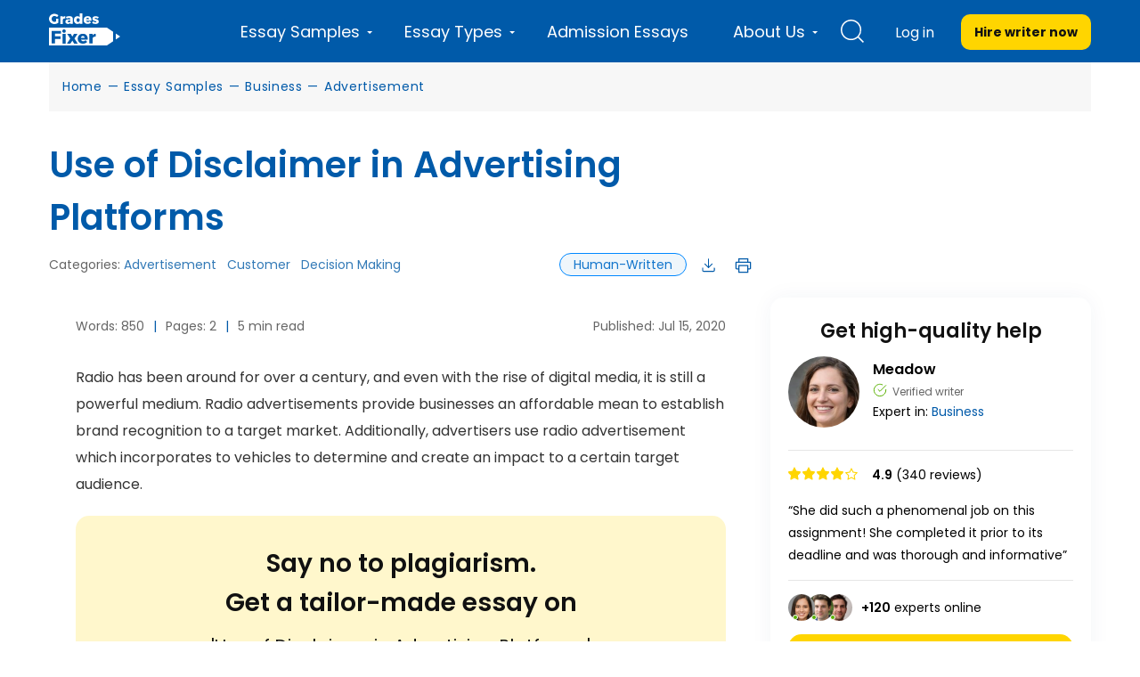

--- FILE ---
content_type: image/svg+xml
request_url: https://gradesfixer.com/wp-content/themes/essay/assets/img/clock-banner.svg
body_size: 1330
content:
<svg width="104" height="121" viewBox="0 0 104 121" fill="none" xmlns="http://www.w3.org/2000/svg">
    <path opacity="0.3" fill-rule="evenodd" clip-rule="evenodd" d="M43.1852 32.1049C31.2972 32.0078 18.0263 22.0282 7.35034 33.6276C-0.661364 42.3349 -0.625775 58.0958 3.16154 72.5411C13.0812 110.487 51.0325 113.873 71.2808 102.415C92.2765 90.5763 114.024 54.258 96.9748 20.5994C89.9555 6.72836 79.5976 5.04899 68.9379 10.7648C59.8776 15.5755 52.5026 32.1794 43.1852 32.1049Z" fill="#AFDBFA"/>
    <g filter="url(#filter0_d_626_7754)">
        <path d="M12 13C12 10.7909 13.7909 9 16 9L73 9L87 23V106C87 108.209 85.2091 110 83 110H16C13.7909 110 12 108.209 12 106V13Z" fill="white"/>
    </g>
    <path fill-rule="evenodd" clip-rule="evenodd" d="M26 41C26 40.4477 26.4477 40 27 40L72 40C72.5523 40 73 40.4477 73 41C73 41.5523 72.5523 42 72 42L27 42C26.4477 42 26 41.5523 26 41Z" fill="#AFDBFA"/>
    <path fill-rule="evenodd" clip-rule="evenodd" d="M26 53C26 52.4477 26.4477 52 27 52L72 52C72.5523 52 73 52.4477 73 53C73 53.5523 72.5523 54 72 54L27 54C26.4477 54 26 53.5523 26 53Z" fill="#AFDBFA"/>
    <path fill-rule="evenodd" clip-rule="evenodd" d="M26 65C26 64.4477 26.4477 64 27 64L72 64C72.5523 64 73 64.4477 73 65C73 65.5523 72.5523 66 72 66L27 66C26.4477 66 26 65.5523 26 65Z" fill="#AFDBFA"/>
    <path fill-rule="evenodd" clip-rule="evenodd" d="M26 77C26 76.4477 26.4477 76 27 76L72 76C72.5523 76 73 76.4477 73 77C73 77.5523 72.5523 78 72 78L27 78C26.4477 78 26 77.5523 26 77Z" fill="#AFDBFA"/>
    <path fill-rule="evenodd" clip-rule="evenodd" d="M26 89C26 88.4477 26.4477 88 27 88L72 88C72.5523 88 73 88.4477 73 89C73 89.5523 72.5523 90 72 90L27 90C26.4477 90 26 89.5523 26 89Z" fill="#AFDBFA"/>
    <path d="M79 60.3278V110H45.9967C41.0216 104.588 38 97.4618 38 89.6543C38 72.7244 52.2073 59 69.7329 59C72.9568 59 76.0684 59.4644 79 60.3278Z" fill="white"/>
    <path d="M73 9L87 23H77C74.7909 23 73 21.2091 73 19V9Z" fill="#1476CC"/>
    <g filter="url(#filter1_f_626_7754)">
        <ellipse cx="69" cy="89.5" rx="26" ry="25.5" fill="white"/>
    </g>
    <path fill-rule="evenodd" clip-rule="evenodd" d="M70.8438 65.4352C70.8438 65.9615 71.2527 66.3956 71.7762 66.4509C81.545 67.4836 89.5301 74.3301 92.0355 83.3779H90.5277C90.0359 83.3779 89.8032 84.0967 90.1688 84.4866L94.1361 88.7185C94.3401 88.9362 94.6499 88.9362 94.8539 88.7185L98.8212 84.4866C99.1868 84.0967 98.9541 83.3779 98.4623 83.3779H96.6717C94.0337 71.9306 84.103 63.1821 71.9003 62.0394C71.3282 61.9859 70.8438 62.4439 70.8438 63.0185V65.4352Z" fill="#59B100"/>
    <path d="M66.8923 62.0018C52.3988 63.1402 41 74.997 41 89.4558C41 104.668 53.617 116.999 69.1808 116.999C83.7074 116.999 95.6668 106.257 97.1964 92.4561C97.2161 92.278 97.0091 92.1684 96.8725 92.2842L95.1749 93.7232C94.9467 93.9166 94.639 93.882 94.4617 93.643L92.9355 91.5846C92.8625 91.4862 92.714 91.4975 92.7023 91.6195C91.5747 103.36 81.4631 112.548 69.1559 112.548C56.0938 112.548 45.5049 102.199 45.5049 89.4319C45.5049 77.3871 54.93 67.494 66.965 66.4136C67.2596 66.3871 67.49 66.1479 67.49 65.8588V62.5449C67.49 62.2282 67.2154 61.9764 66.8923 62.0018Z" fill="#1476CC"/>
    <rect x="68" y="109" width="2" height="5" rx="1" fill="#1476CC"/>
    <rect x="77.8838" y="106.888" width="2" height="5" rx="1" transform="rotate(-30 77.8838 106.888)" fill="#1476CC"/>
    <rect x="55.8838" y="68.7822" width="2" height="5" rx="1" transform="rotate(-30 55.8838 68.7822)" fill="#1476CC"/>
    <rect x="85.3877" y="100.116" width="2" height="5" rx="1" transform="rotate(-60 85.3877 100.116)" fill="#1476CC"/>
    <rect x="47.2822" y="78.1162" width="2" height="5" rx="1" transform="rotate(-60 47.2822 78.1162)" fill="#1476CC"/>
    <rect width="2" height="5" rx="1" transform="matrix(-0.866025 -0.5 -0.5 0.866025 60.1162 106.888)" fill="#1476CC"/>
    <rect width="2" height="5" rx="1" transform="matrix(-0.5 -0.866025 -0.866025 0.5 52.6123 100.116)" fill="#1476CC"/>
    <rect x="49.4844" y="88" width="2" height="5" rx="1" transform="rotate(90 49.4844 88)" fill="#1476CC"/>
    <path d="M60.7277 85.9535C60.7798 84.9229 61.1446 84.1294 61.8222 83.5729C62.5102 83.0061 63.4119 82.7227 64.5272 82.7227C65.2882 82.7227 65.9397 82.8566 66.4817 83.1246C67.0238 83.3822 67.4303 83.7378 67.7014 84.1912C67.9828 84.6344 68.1235 85.1393 68.1235 85.7062C68.1235 86.3554 67.9515 86.9068 67.6076 87.3602C67.274 87.8034 66.8727 88.1022 66.4036 88.2568V88.3187C67.0082 88.5042 67.4773 88.8339 67.8108 89.308C68.1548 89.7821 68.3268 90.3901 68.3268 91.1321C68.3268 91.7505 68.1809 92.3018 67.889 92.7862C67.6076 93.2706 67.1854 93.6519 66.6225 93.9301C66.07 94.1981 65.4029 94.332 64.621 94.332C63.4431 94.332 62.4841 94.0383 61.744 93.4509C61.0039 92.8635 60.613 91.9978 60.5713 90.8539H62.6978C62.7187 91.3588 62.8906 91.7659 63.2138 92.0751C63.5474 92.374 64.0008 92.5234 64.5741 92.5234C65.1058 92.5234 65.5123 92.3791 65.7938 92.0905C66.0856 91.7917 66.2316 91.4104 66.2316 90.9466C66.2316 90.3283 66.0335 89.8851 65.6374 89.6172C65.2413 89.3492 64.6263 89.2153 63.7923 89.2153H63.3389V87.4375H63.7923C65.2726 87.4375 66.0127 86.948 66.0127 85.969C66.0127 85.5258 65.8772 85.1806 65.6061 84.9332C65.3455 84.6859 64.965 84.5622 64.4647 84.5622C63.9748 84.5622 63.5943 84.6962 63.3232 84.9641C63.0626 85.2218 62.9115 85.5516 62.8698 85.9535H60.7277Z" fill="#005AA9"/>
    <path d="M75.1853 85.567C75.8421 85.567 76.4258 85.7113 76.9366 85.9999C77.4474 86.2781 77.8435 86.6955 78.1249 87.252C78.4168 87.7982 78.5627 88.4578 78.5627 89.2307V94.2547H76.3737V89.5244C76.3737 88.8442 76.2017 88.3238 75.8577 87.9631C75.5137 87.5921 75.0446 87.4066 74.4504 87.4066C73.8458 87.4066 73.3663 87.5921 73.0119 87.9631C72.6679 88.3238 72.4959 88.8442 72.4959 89.5244V94.2547H70.3069V82.8154H72.4959V86.7573C72.7774 86.3863 73.1526 86.0978 73.6217 85.8917C74.0908 85.6752 74.612 85.567 75.1853 85.567Z" fill="#005AA9"/>
    <defs>
        <filter id="filter0_d_626_7754" x="2" y="0" width="95" height="121" filterUnits="userSpaceOnUse" color-interpolation-filters="sRGB">
            <feFlood flood-opacity="0" result="BackgroundImageFix"/>
            <feColorMatrix in="SourceAlpha" type="matrix" values="0 0 0 0 0 0 0 0 0 0 0 0 0 0 0 0 0 0 127 0" result="hardAlpha"/>
            <feOffset dy="1"/>
            <feGaussianBlur stdDeviation="5"/>
            <feColorMatrix type="matrix" values="0 0 0 0 0 0 0 0 0 0.254902 0 0 0 0 0.47451 0 0 0 0.08 0"/>
            <feBlend mode="normal" in2="BackgroundImageFix" result="effect1_dropShadow_626_7754"/>
            <feBlend mode="normal" in="SourceGraphic" in2="effect1_dropShadow_626_7754" result="shape"/>
        </filter>
        <filter id="filter1_f_626_7754" x="41" y="62" width="56" height="55" filterUnits="userSpaceOnUse" color-interpolation-filters="sRGB">
            <feFlood flood-opacity="0" result="BackgroundImageFix"/>
            <feBlend mode="normal" in="SourceGraphic" in2="BackgroundImageFix" result="shape"/>
            <feGaussianBlur stdDeviation="1" result="effect1_foregroundBlur_626_7754"/>
        </filter>
    </defs>
</svg>
